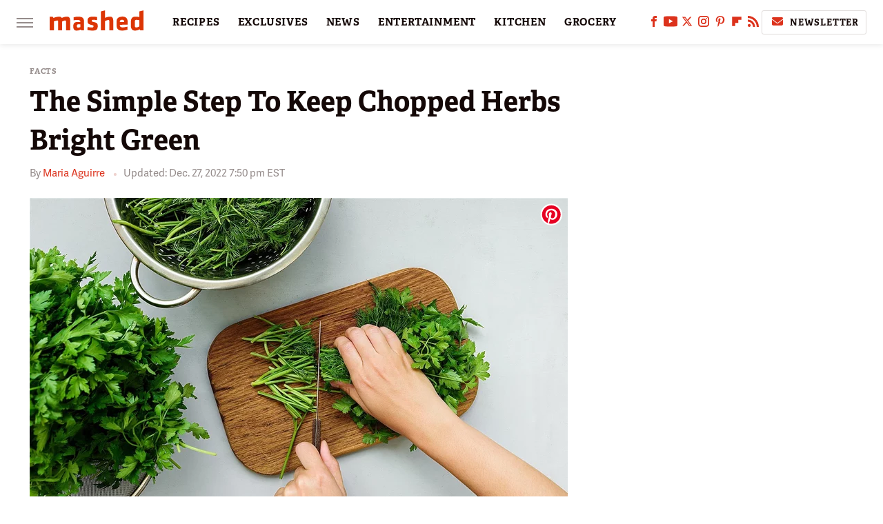

--- FILE ---
content_type: text/html
request_url: https://api.intentiq.com/profiles_engine/ProfilesEngineServlet?at=39&mi=10&dpi=936734067&pt=17&dpn=1&iiqidtype=2&iiqpcid=8c0efc47-c0ae-4ccb-9965-9a942f492e30&iiqpciddate=1769417668117&pcid=45e54d5c-86ca-4ffb-9811-c41e28b8ed3f&idtype=3&gdpr=0&japs=false&jaesc=0&jafc=0&jaensc=0&jsver=0.33&testGroup=A&source=pbjs&ABTestingConfigurationSource=group&abtg=A&vrref=https%3A%2F%2Fwww.mashed.com
body_size: 56
content:
{"abPercentage":97,"adt":1,"ct":2,"isOptedOut":false,"data":{"eids":[]},"dbsaved":"false","ls":true,"cttl":86400000,"abTestUuid":"g_a6548d19-b482-4f1b-b3bc-844c317d65d4","tc":9,"sid":1335687093}

--- FILE ---
content_type: text/plain; charset=UTF-8
request_url: https://at.teads.tv/fpc?analytics_tag_id=PUB_17002&tfpvi=&gdpr_consent=&gdpr_status=22&gdpr_reason=220&ccpa_consent=&sv=prebid-v1
body_size: 56
content:
Njc2N2I5ZTYtYTJhZS00NzQ5LWJjZTktNDY2MGYyMGI0Y2U0IzEtMg==

--- FILE ---
content_type: text/plain
request_url: https://rtb.openx.net/openrtbb/prebidjs
body_size: -221
content:
{"id":"ecb73ea6-cd6b-4aae-8cb7-11c6acc376d6","nbr":0}

--- FILE ---
content_type: text/plain
request_url: https://rtb.openx.net/openrtbb/prebidjs
body_size: -83
content:
{"id":"aeef21a1-8eff-405b-8f8e-089e18a2bca4","nbr":0}